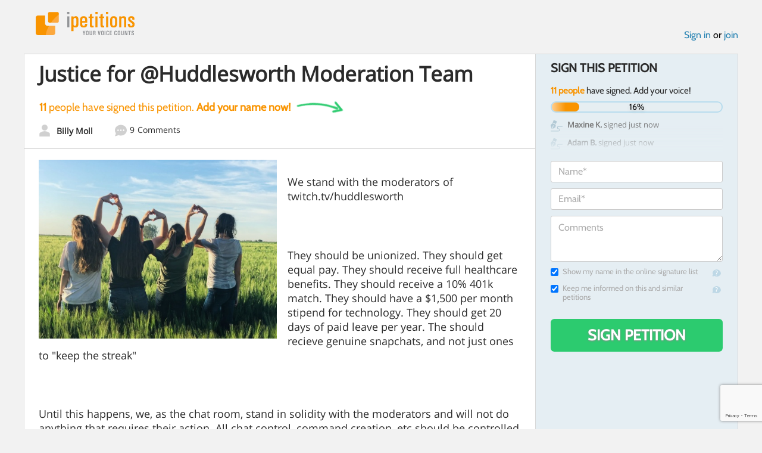

--- FILE ---
content_type: text/html; charset=utf-8
request_url: https://www.google.com/recaptcha/api2/anchor?ar=1&k=6LcFiWspAAAAAC7kwjTJ-C25bnrLYUjPVW3kG27E&co=aHR0cHM6Ly93d3cuaXBldGl0aW9ucy5jb206NDQz&hl=en&v=N67nZn4AqZkNcbeMu4prBgzg&size=invisible&anchor-ms=20000&execute-ms=30000&cb=rh7qabp0cqte
body_size: 48750
content:
<!DOCTYPE HTML><html dir="ltr" lang="en"><head><meta http-equiv="Content-Type" content="text/html; charset=UTF-8">
<meta http-equiv="X-UA-Compatible" content="IE=edge">
<title>reCAPTCHA</title>
<style type="text/css">
/* cyrillic-ext */
@font-face {
  font-family: 'Roboto';
  font-style: normal;
  font-weight: 400;
  font-stretch: 100%;
  src: url(//fonts.gstatic.com/s/roboto/v48/KFO7CnqEu92Fr1ME7kSn66aGLdTylUAMa3GUBHMdazTgWw.woff2) format('woff2');
  unicode-range: U+0460-052F, U+1C80-1C8A, U+20B4, U+2DE0-2DFF, U+A640-A69F, U+FE2E-FE2F;
}
/* cyrillic */
@font-face {
  font-family: 'Roboto';
  font-style: normal;
  font-weight: 400;
  font-stretch: 100%;
  src: url(//fonts.gstatic.com/s/roboto/v48/KFO7CnqEu92Fr1ME7kSn66aGLdTylUAMa3iUBHMdazTgWw.woff2) format('woff2');
  unicode-range: U+0301, U+0400-045F, U+0490-0491, U+04B0-04B1, U+2116;
}
/* greek-ext */
@font-face {
  font-family: 'Roboto';
  font-style: normal;
  font-weight: 400;
  font-stretch: 100%;
  src: url(//fonts.gstatic.com/s/roboto/v48/KFO7CnqEu92Fr1ME7kSn66aGLdTylUAMa3CUBHMdazTgWw.woff2) format('woff2');
  unicode-range: U+1F00-1FFF;
}
/* greek */
@font-face {
  font-family: 'Roboto';
  font-style: normal;
  font-weight: 400;
  font-stretch: 100%;
  src: url(//fonts.gstatic.com/s/roboto/v48/KFO7CnqEu92Fr1ME7kSn66aGLdTylUAMa3-UBHMdazTgWw.woff2) format('woff2');
  unicode-range: U+0370-0377, U+037A-037F, U+0384-038A, U+038C, U+038E-03A1, U+03A3-03FF;
}
/* math */
@font-face {
  font-family: 'Roboto';
  font-style: normal;
  font-weight: 400;
  font-stretch: 100%;
  src: url(//fonts.gstatic.com/s/roboto/v48/KFO7CnqEu92Fr1ME7kSn66aGLdTylUAMawCUBHMdazTgWw.woff2) format('woff2');
  unicode-range: U+0302-0303, U+0305, U+0307-0308, U+0310, U+0312, U+0315, U+031A, U+0326-0327, U+032C, U+032F-0330, U+0332-0333, U+0338, U+033A, U+0346, U+034D, U+0391-03A1, U+03A3-03A9, U+03B1-03C9, U+03D1, U+03D5-03D6, U+03F0-03F1, U+03F4-03F5, U+2016-2017, U+2034-2038, U+203C, U+2040, U+2043, U+2047, U+2050, U+2057, U+205F, U+2070-2071, U+2074-208E, U+2090-209C, U+20D0-20DC, U+20E1, U+20E5-20EF, U+2100-2112, U+2114-2115, U+2117-2121, U+2123-214F, U+2190, U+2192, U+2194-21AE, U+21B0-21E5, U+21F1-21F2, U+21F4-2211, U+2213-2214, U+2216-22FF, U+2308-230B, U+2310, U+2319, U+231C-2321, U+2336-237A, U+237C, U+2395, U+239B-23B7, U+23D0, U+23DC-23E1, U+2474-2475, U+25AF, U+25B3, U+25B7, U+25BD, U+25C1, U+25CA, U+25CC, U+25FB, U+266D-266F, U+27C0-27FF, U+2900-2AFF, U+2B0E-2B11, U+2B30-2B4C, U+2BFE, U+3030, U+FF5B, U+FF5D, U+1D400-1D7FF, U+1EE00-1EEFF;
}
/* symbols */
@font-face {
  font-family: 'Roboto';
  font-style: normal;
  font-weight: 400;
  font-stretch: 100%;
  src: url(//fonts.gstatic.com/s/roboto/v48/KFO7CnqEu92Fr1ME7kSn66aGLdTylUAMaxKUBHMdazTgWw.woff2) format('woff2');
  unicode-range: U+0001-000C, U+000E-001F, U+007F-009F, U+20DD-20E0, U+20E2-20E4, U+2150-218F, U+2190, U+2192, U+2194-2199, U+21AF, U+21E6-21F0, U+21F3, U+2218-2219, U+2299, U+22C4-22C6, U+2300-243F, U+2440-244A, U+2460-24FF, U+25A0-27BF, U+2800-28FF, U+2921-2922, U+2981, U+29BF, U+29EB, U+2B00-2BFF, U+4DC0-4DFF, U+FFF9-FFFB, U+10140-1018E, U+10190-1019C, U+101A0, U+101D0-101FD, U+102E0-102FB, U+10E60-10E7E, U+1D2C0-1D2D3, U+1D2E0-1D37F, U+1F000-1F0FF, U+1F100-1F1AD, U+1F1E6-1F1FF, U+1F30D-1F30F, U+1F315, U+1F31C, U+1F31E, U+1F320-1F32C, U+1F336, U+1F378, U+1F37D, U+1F382, U+1F393-1F39F, U+1F3A7-1F3A8, U+1F3AC-1F3AF, U+1F3C2, U+1F3C4-1F3C6, U+1F3CA-1F3CE, U+1F3D4-1F3E0, U+1F3ED, U+1F3F1-1F3F3, U+1F3F5-1F3F7, U+1F408, U+1F415, U+1F41F, U+1F426, U+1F43F, U+1F441-1F442, U+1F444, U+1F446-1F449, U+1F44C-1F44E, U+1F453, U+1F46A, U+1F47D, U+1F4A3, U+1F4B0, U+1F4B3, U+1F4B9, U+1F4BB, U+1F4BF, U+1F4C8-1F4CB, U+1F4D6, U+1F4DA, U+1F4DF, U+1F4E3-1F4E6, U+1F4EA-1F4ED, U+1F4F7, U+1F4F9-1F4FB, U+1F4FD-1F4FE, U+1F503, U+1F507-1F50B, U+1F50D, U+1F512-1F513, U+1F53E-1F54A, U+1F54F-1F5FA, U+1F610, U+1F650-1F67F, U+1F687, U+1F68D, U+1F691, U+1F694, U+1F698, U+1F6AD, U+1F6B2, U+1F6B9-1F6BA, U+1F6BC, U+1F6C6-1F6CF, U+1F6D3-1F6D7, U+1F6E0-1F6EA, U+1F6F0-1F6F3, U+1F6F7-1F6FC, U+1F700-1F7FF, U+1F800-1F80B, U+1F810-1F847, U+1F850-1F859, U+1F860-1F887, U+1F890-1F8AD, U+1F8B0-1F8BB, U+1F8C0-1F8C1, U+1F900-1F90B, U+1F93B, U+1F946, U+1F984, U+1F996, U+1F9E9, U+1FA00-1FA6F, U+1FA70-1FA7C, U+1FA80-1FA89, U+1FA8F-1FAC6, U+1FACE-1FADC, U+1FADF-1FAE9, U+1FAF0-1FAF8, U+1FB00-1FBFF;
}
/* vietnamese */
@font-face {
  font-family: 'Roboto';
  font-style: normal;
  font-weight: 400;
  font-stretch: 100%;
  src: url(//fonts.gstatic.com/s/roboto/v48/KFO7CnqEu92Fr1ME7kSn66aGLdTylUAMa3OUBHMdazTgWw.woff2) format('woff2');
  unicode-range: U+0102-0103, U+0110-0111, U+0128-0129, U+0168-0169, U+01A0-01A1, U+01AF-01B0, U+0300-0301, U+0303-0304, U+0308-0309, U+0323, U+0329, U+1EA0-1EF9, U+20AB;
}
/* latin-ext */
@font-face {
  font-family: 'Roboto';
  font-style: normal;
  font-weight: 400;
  font-stretch: 100%;
  src: url(//fonts.gstatic.com/s/roboto/v48/KFO7CnqEu92Fr1ME7kSn66aGLdTylUAMa3KUBHMdazTgWw.woff2) format('woff2');
  unicode-range: U+0100-02BA, U+02BD-02C5, U+02C7-02CC, U+02CE-02D7, U+02DD-02FF, U+0304, U+0308, U+0329, U+1D00-1DBF, U+1E00-1E9F, U+1EF2-1EFF, U+2020, U+20A0-20AB, U+20AD-20C0, U+2113, U+2C60-2C7F, U+A720-A7FF;
}
/* latin */
@font-face {
  font-family: 'Roboto';
  font-style: normal;
  font-weight: 400;
  font-stretch: 100%;
  src: url(//fonts.gstatic.com/s/roboto/v48/KFO7CnqEu92Fr1ME7kSn66aGLdTylUAMa3yUBHMdazQ.woff2) format('woff2');
  unicode-range: U+0000-00FF, U+0131, U+0152-0153, U+02BB-02BC, U+02C6, U+02DA, U+02DC, U+0304, U+0308, U+0329, U+2000-206F, U+20AC, U+2122, U+2191, U+2193, U+2212, U+2215, U+FEFF, U+FFFD;
}
/* cyrillic-ext */
@font-face {
  font-family: 'Roboto';
  font-style: normal;
  font-weight: 500;
  font-stretch: 100%;
  src: url(//fonts.gstatic.com/s/roboto/v48/KFO7CnqEu92Fr1ME7kSn66aGLdTylUAMa3GUBHMdazTgWw.woff2) format('woff2');
  unicode-range: U+0460-052F, U+1C80-1C8A, U+20B4, U+2DE0-2DFF, U+A640-A69F, U+FE2E-FE2F;
}
/* cyrillic */
@font-face {
  font-family: 'Roboto';
  font-style: normal;
  font-weight: 500;
  font-stretch: 100%;
  src: url(//fonts.gstatic.com/s/roboto/v48/KFO7CnqEu92Fr1ME7kSn66aGLdTylUAMa3iUBHMdazTgWw.woff2) format('woff2');
  unicode-range: U+0301, U+0400-045F, U+0490-0491, U+04B0-04B1, U+2116;
}
/* greek-ext */
@font-face {
  font-family: 'Roboto';
  font-style: normal;
  font-weight: 500;
  font-stretch: 100%;
  src: url(//fonts.gstatic.com/s/roboto/v48/KFO7CnqEu92Fr1ME7kSn66aGLdTylUAMa3CUBHMdazTgWw.woff2) format('woff2');
  unicode-range: U+1F00-1FFF;
}
/* greek */
@font-face {
  font-family: 'Roboto';
  font-style: normal;
  font-weight: 500;
  font-stretch: 100%;
  src: url(//fonts.gstatic.com/s/roboto/v48/KFO7CnqEu92Fr1ME7kSn66aGLdTylUAMa3-UBHMdazTgWw.woff2) format('woff2');
  unicode-range: U+0370-0377, U+037A-037F, U+0384-038A, U+038C, U+038E-03A1, U+03A3-03FF;
}
/* math */
@font-face {
  font-family: 'Roboto';
  font-style: normal;
  font-weight: 500;
  font-stretch: 100%;
  src: url(//fonts.gstatic.com/s/roboto/v48/KFO7CnqEu92Fr1ME7kSn66aGLdTylUAMawCUBHMdazTgWw.woff2) format('woff2');
  unicode-range: U+0302-0303, U+0305, U+0307-0308, U+0310, U+0312, U+0315, U+031A, U+0326-0327, U+032C, U+032F-0330, U+0332-0333, U+0338, U+033A, U+0346, U+034D, U+0391-03A1, U+03A3-03A9, U+03B1-03C9, U+03D1, U+03D5-03D6, U+03F0-03F1, U+03F4-03F5, U+2016-2017, U+2034-2038, U+203C, U+2040, U+2043, U+2047, U+2050, U+2057, U+205F, U+2070-2071, U+2074-208E, U+2090-209C, U+20D0-20DC, U+20E1, U+20E5-20EF, U+2100-2112, U+2114-2115, U+2117-2121, U+2123-214F, U+2190, U+2192, U+2194-21AE, U+21B0-21E5, U+21F1-21F2, U+21F4-2211, U+2213-2214, U+2216-22FF, U+2308-230B, U+2310, U+2319, U+231C-2321, U+2336-237A, U+237C, U+2395, U+239B-23B7, U+23D0, U+23DC-23E1, U+2474-2475, U+25AF, U+25B3, U+25B7, U+25BD, U+25C1, U+25CA, U+25CC, U+25FB, U+266D-266F, U+27C0-27FF, U+2900-2AFF, U+2B0E-2B11, U+2B30-2B4C, U+2BFE, U+3030, U+FF5B, U+FF5D, U+1D400-1D7FF, U+1EE00-1EEFF;
}
/* symbols */
@font-face {
  font-family: 'Roboto';
  font-style: normal;
  font-weight: 500;
  font-stretch: 100%;
  src: url(//fonts.gstatic.com/s/roboto/v48/KFO7CnqEu92Fr1ME7kSn66aGLdTylUAMaxKUBHMdazTgWw.woff2) format('woff2');
  unicode-range: U+0001-000C, U+000E-001F, U+007F-009F, U+20DD-20E0, U+20E2-20E4, U+2150-218F, U+2190, U+2192, U+2194-2199, U+21AF, U+21E6-21F0, U+21F3, U+2218-2219, U+2299, U+22C4-22C6, U+2300-243F, U+2440-244A, U+2460-24FF, U+25A0-27BF, U+2800-28FF, U+2921-2922, U+2981, U+29BF, U+29EB, U+2B00-2BFF, U+4DC0-4DFF, U+FFF9-FFFB, U+10140-1018E, U+10190-1019C, U+101A0, U+101D0-101FD, U+102E0-102FB, U+10E60-10E7E, U+1D2C0-1D2D3, U+1D2E0-1D37F, U+1F000-1F0FF, U+1F100-1F1AD, U+1F1E6-1F1FF, U+1F30D-1F30F, U+1F315, U+1F31C, U+1F31E, U+1F320-1F32C, U+1F336, U+1F378, U+1F37D, U+1F382, U+1F393-1F39F, U+1F3A7-1F3A8, U+1F3AC-1F3AF, U+1F3C2, U+1F3C4-1F3C6, U+1F3CA-1F3CE, U+1F3D4-1F3E0, U+1F3ED, U+1F3F1-1F3F3, U+1F3F5-1F3F7, U+1F408, U+1F415, U+1F41F, U+1F426, U+1F43F, U+1F441-1F442, U+1F444, U+1F446-1F449, U+1F44C-1F44E, U+1F453, U+1F46A, U+1F47D, U+1F4A3, U+1F4B0, U+1F4B3, U+1F4B9, U+1F4BB, U+1F4BF, U+1F4C8-1F4CB, U+1F4D6, U+1F4DA, U+1F4DF, U+1F4E3-1F4E6, U+1F4EA-1F4ED, U+1F4F7, U+1F4F9-1F4FB, U+1F4FD-1F4FE, U+1F503, U+1F507-1F50B, U+1F50D, U+1F512-1F513, U+1F53E-1F54A, U+1F54F-1F5FA, U+1F610, U+1F650-1F67F, U+1F687, U+1F68D, U+1F691, U+1F694, U+1F698, U+1F6AD, U+1F6B2, U+1F6B9-1F6BA, U+1F6BC, U+1F6C6-1F6CF, U+1F6D3-1F6D7, U+1F6E0-1F6EA, U+1F6F0-1F6F3, U+1F6F7-1F6FC, U+1F700-1F7FF, U+1F800-1F80B, U+1F810-1F847, U+1F850-1F859, U+1F860-1F887, U+1F890-1F8AD, U+1F8B0-1F8BB, U+1F8C0-1F8C1, U+1F900-1F90B, U+1F93B, U+1F946, U+1F984, U+1F996, U+1F9E9, U+1FA00-1FA6F, U+1FA70-1FA7C, U+1FA80-1FA89, U+1FA8F-1FAC6, U+1FACE-1FADC, U+1FADF-1FAE9, U+1FAF0-1FAF8, U+1FB00-1FBFF;
}
/* vietnamese */
@font-face {
  font-family: 'Roboto';
  font-style: normal;
  font-weight: 500;
  font-stretch: 100%;
  src: url(//fonts.gstatic.com/s/roboto/v48/KFO7CnqEu92Fr1ME7kSn66aGLdTylUAMa3OUBHMdazTgWw.woff2) format('woff2');
  unicode-range: U+0102-0103, U+0110-0111, U+0128-0129, U+0168-0169, U+01A0-01A1, U+01AF-01B0, U+0300-0301, U+0303-0304, U+0308-0309, U+0323, U+0329, U+1EA0-1EF9, U+20AB;
}
/* latin-ext */
@font-face {
  font-family: 'Roboto';
  font-style: normal;
  font-weight: 500;
  font-stretch: 100%;
  src: url(//fonts.gstatic.com/s/roboto/v48/KFO7CnqEu92Fr1ME7kSn66aGLdTylUAMa3KUBHMdazTgWw.woff2) format('woff2');
  unicode-range: U+0100-02BA, U+02BD-02C5, U+02C7-02CC, U+02CE-02D7, U+02DD-02FF, U+0304, U+0308, U+0329, U+1D00-1DBF, U+1E00-1E9F, U+1EF2-1EFF, U+2020, U+20A0-20AB, U+20AD-20C0, U+2113, U+2C60-2C7F, U+A720-A7FF;
}
/* latin */
@font-face {
  font-family: 'Roboto';
  font-style: normal;
  font-weight: 500;
  font-stretch: 100%;
  src: url(//fonts.gstatic.com/s/roboto/v48/KFO7CnqEu92Fr1ME7kSn66aGLdTylUAMa3yUBHMdazQ.woff2) format('woff2');
  unicode-range: U+0000-00FF, U+0131, U+0152-0153, U+02BB-02BC, U+02C6, U+02DA, U+02DC, U+0304, U+0308, U+0329, U+2000-206F, U+20AC, U+2122, U+2191, U+2193, U+2212, U+2215, U+FEFF, U+FFFD;
}
/* cyrillic-ext */
@font-face {
  font-family: 'Roboto';
  font-style: normal;
  font-weight: 900;
  font-stretch: 100%;
  src: url(//fonts.gstatic.com/s/roboto/v48/KFO7CnqEu92Fr1ME7kSn66aGLdTylUAMa3GUBHMdazTgWw.woff2) format('woff2');
  unicode-range: U+0460-052F, U+1C80-1C8A, U+20B4, U+2DE0-2DFF, U+A640-A69F, U+FE2E-FE2F;
}
/* cyrillic */
@font-face {
  font-family: 'Roboto';
  font-style: normal;
  font-weight: 900;
  font-stretch: 100%;
  src: url(//fonts.gstatic.com/s/roboto/v48/KFO7CnqEu92Fr1ME7kSn66aGLdTylUAMa3iUBHMdazTgWw.woff2) format('woff2');
  unicode-range: U+0301, U+0400-045F, U+0490-0491, U+04B0-04B1, U+2116;
}
/* greek-ext */
@font-face {
  font-family: 'Roboto';
  font-style: normal;
  font-weight: 900;
  font-stretch: 100%;
  src: url(//fonts.gstatic.com/s/roboto/v48/KFO7CnqEu92Fr1ME7kSn66aGLdTylUAMa3CUBHMdazTgWw.woff2) format('woff2');
  unicode-range: U+1F00-1FFF;
}
/* greek */
@font-face {
  font-family: 'Roboto';
  font-style: normal;
  font-weight: 900;
  font-stretch: 100%;
  src: url(//fonts.gstatic.com/s/roboto/v48/KFO7CnqEu92Fr1ME7kSn66aGLdTylUAMa3-UBHMdazTgWw.woff2) format('woff2');
  unicode-range: U+0370-0377, U+037A-037F, U+0384-038A, U+038C, U+038E-03A1, U+03A3-03FF;
}
/* math */
@font-face {
  font-family: 'Roboto';
  font-style: normal;
  font-weight: 900;
  font-stretch: 100%;
  src: url(//fonts.gstatic.com/s/roboto/v48/KFO7CnqEu92Fr1ME7kSn66aGLdTylUAMawCUBHMdazTgWw.woff2) format('woff2');
  unicode-range: U+0302-0303, U+0305, U+0307-0308, U+0310, U+0312, U+0315, U+031A, U+0326-0327, U+032C, U+032F-0330, U+0332-0333, U+0338, U+033A, U+0346, U+034D, U+0391-03A1, U+03A3-03A9, U+03B1-03C9, U+03D1, U+03D5-03D6, U+03F0-03F1, U+03F4-03F5, U+2016-2017, U+2034-2038, U+203C, U+2040, U+2043, U+2047, U+2050, U+2057, U+205F, U+2070-2071, U+2074-208E, U+2090-209C, U+20D0-20DC, U+20E1, U+20E5-20EF, U+2100-2112, U+2114-2115, U+2117-2121, U+2123-214F, U+2190, U+2192, U+2194-21AE, U+21B0-21E5, U+21F1-21F2, U+21F4-2211, U+2213-2214, U+2216-22FF, U+2308-230B, U+2310, U+2319, U+231C-2321, U+2336-237A, U+237C, U+2395, U+239B-23B7, U+23D0, U+23DC-23E1, U+2474-2475, U+25AF, U+25B3, U+25B7, U+25BD, U+25C1, U+25CA, U+25CC, U+25FB, U+266D-266F, U+27C0-27FF, U+2900-2AFF, U+2B0E-2B11, U+2B30-2B4C, U+2BFE, U+3030, U+FF5B, U+FF5D, U+1D400-1D7FF, U+1EE00-1EEFF;
}
/* symbols */
@font-face {
  font-family: 'Roboto';
  font-style: normal;
  font-weight: 900;
  font-stretch: 100%;
  src: url(//fonts.gstatic.com/s/roboto/v48/KFO7CnqEu92Fr1ME7kSn66aGLdTylUAMaxKUBHMdazTgWw.woff2) format('woff2');
  unicode-range: U+0001-000C, U+000E-001F, U+007F-009F, U+20DD-20E0, U+20E2-20E4, U+2150-218F, U+2190, U+2192, U+2194-2199, U+21AF, U+21E6-21F0, U+21F3, U+2218-2219, U+2299, U+22C4-22C6, U+2300-243F, U+2440-244A, U+2460-24FF, U+25A0-27BF, U+2800-28FF, U+2921-2922, U+2981, U+29BF, U+29EB, U+2B00-2BFF, U+4DC0-4DFF, U+FFF9-FFFB, U+10140-1018E, U+10190-1019C, U+101A0, U+101D0-101FD, U+102E0-102FB, U+10E60-10E7E, U+1D2C0-1D2D3, U+1D2E0-1D37F, U+1F000-1F0FF, U+1F100-1F1AD, U+1F1E6-1F1FF, U+1F30D-1F30F, U+1F315, U+1F31C, U+1F31E, U+1F320-1F32C, U+1F336, U+1F378, U+1F37D, U+1F382, U+1F393-1F39F, U+1F3A7-1F3A8, U+1F3AC-1F3AF, U+1F3C2, U+1F3C4-1F3C6, U+1F3CA-1F3CE, U+1F3D4-1F3E0, U+1F3ED, U+1F3F1-1F3F3, U+1F3F5-1F3F7, U+1F408, U+1F415, U+1F41F, U+1F426, U+1F43F, U+1F441-1F442, U+1F444, U+1F446-1F449, U+1F44C-1F44E, U+1F453, U+1F46A, U+1F47D, U+1F4A3, U+1F4B0, U+1F4B3, U+1F4B9, U+1F4BB, U+1F4BF, U+1F4C8-1F4CB, U+1F4D6, U+1F4DA, U+1F4DF, U+1F4E3-1F4E6, U+1F4EA-1F4ED, U+1F4F7, U+1F4F9-1F4FB, U+1F4FD-1F4FE, U+1F503, U+1F507-1F50B, U+1F50D, U+1F512-1F513, U+1F53E-1F54A, U+1F54F-1F5FA, U+1F610, U+1F650-1F67F, U+1F687, U+1F68D, U+1F691, U+1F694, U+1F698, U+1F6AD, U+1F6B2, U+1F6B9-1F6BA, U+1F6BC, U+1F6C6-1F6CF, U+1F6D3-1F6D7, U+1F6E0-1F6EA, U+1F6F0-1F6F3, U+1F6F7-1F6FC, U+1F700-1F7FF, U+1F800-1F80B, U+1F810-1F847, U+1F850-1F859, U+1F860-1F887, U+1F890-1F8AD, U+1F8B0-1F8BB, U+1F8C0-1F8C1, U+1F900-1F90B, U+1F93B, U+1F946, U+1F984, U+1F996, U+1F9E9, U+1FA00-1FA6F, U+1FA70-1FA7C, U+1FA80-1FA89, U+1FA8F-1FAC6, U+1FACE-1FADC, U+1FADF-1FAE9, U+1FAF0-1FAF8, U+1FB00-1FBFF;
}
/* vietnamese */
@font-face {
  font-family: 'Roboto';
  font-style: normal;
  font-weight: 900;
  font-stretch: 100%;
  src: url(//fonts.gstatic.com/s/roboto/v48/KFO7CnqEu92Fr1ME7kSn66aGLdTylUAMa3OUBHMdazTgWw.woff2) format('woff2');
  unicode-range: U+0102-0103, U+0110-0111, U+0128-0129, U+0168-0169, U+01A0-01A1, U+01AF-01B0, U+0300-0301, U+0303-0304, U+0308-0309, U+0323, U+0329, U+1EA0-1EF9, U+20AB;
}
/* latin-ext */
@font-face {
  font-family: 'Roboto';
  font-style: normal;
  font-weight: 900;
  font-stretch: 100%;
  src: url(//fonts.gstatic.com/s/roboto/v48/KFO7CnqEu92Fr1ME7kSn66aGLdTylUAMa3KUBHMdazTgWw.woff2) format('woff2');
  unicode-range: U+0100-02BA, U+02BD-02C5, U+02C7-02CC, U+02CE-02D7, U+02DD-02FF, U+0304, U+0308, U+0329, U+1D00-1DBF, U+1E00-1E9F, U+1EF2-1EFF, U+2020, U+20A0-20AB, U+20AD-20C0, U+2113, U+2C60-2C7F, U+A720-A7FF;
}
/* latin */
@font-face {
  font-family: 'Roboto';
  font-style: normal;
  font-weight: 900;
  font-stretch: 100%;
  src: url(//fonts.gstatic.com/s/roboto/v48/KFO7CnqEu92Fr1ME7kSn66aGLdTylUAMa3yUBHMdazQ.woff2) format('woff2');
  unicode-range: U+0000-00FF, U+0131, U+0152-0153, U+02BB-02BC, U+02C6, U+02DA, U+02DC, U+0304, U+0308, U+0329, U+2000-206F, U+20AC, U+2122, U+2191, U+2193, U+2212, U+2215, U+FEFF, U+FFFD;
}

</style>
<link rel="stylesheet" type="text/css" href="https://www.gstatic.com/recaptcha/releases/N67nZn4AqZkNcbeMu4prBgzg/styles__ltr.css">
<script nonce="LD-2rY8dLQ7oJKFCSqlvfA" type="text/javascript">window['__recaptcha_api'] = 'https://www.google.com/recaptcha/api2/';</script>
<script type="text/javascript" src="https://www.gstatic.com/recaptcha/releases/N67nZn4AqZkNcbeMu4prBgzg/recaptcha__en.js" nonce="LD-2rY8dLQ7oJKFCSqlvfA">
      
    </script></head>
<body><div id="rc-anchor-alert" class="rc-anchor-alert"></div>
<input type="hidden" id="recaptcha-token" value="[base64]">
<script type="text/javascript" nonce="LD-2rY8dLQ7oJKFCSqlvfA">
      recaptcha.anchor.Main.init("[\x22ainput\x22,[\x22bgdata\x22,\x22\x22,\[base64]/[base64]/[base64]/bmV3IHJbeF0oY1swXSk6RT09Mj9uZXcgclt4XShjWzBdLGNbMV0pOkU9PTM/bmV3IHJbeF0oY1swXSxjWzFdLGNbMl0pOkU9PTQ/[base64]/[base64]/[base64]/[base64]/[base64]/[base64]/[base64]/[base64]\x22,\[base64]\\u003d\x22,\x22Y8OYw6vCpBtCw68bI8KGVwlqb8Obw50awq/[base64]/DuMOcw4fDum7Dnzdqw79KNcKPwpfCtMKRbMKbw4fDu8OyHBwgw6/[base64]/DqMK8wq/CkcOlJTjCvMKDw5DDjmYFwpnCsWHDn8OOUcKHwrLCtMKAZz/Dl0PCucKyA8KMwrzCqEd4w6LCs8OAw5lrD8KEH1/CusKxVUN7w6fChAZIesOwwoFWRsKOw6ZYwrQ9w5YSwo4nasKvw6nCksKPwrrDpcKfME3Dk2bDjUHCowVRwqDCiRM6acKow7F6bcKCNz8pDgRSBMOMwojDmsK2w4nCpcKwWsOgP30xEcKWeHstwq/DnsOcw4vCgMOnw7w9w7BfJsOTwr3DjgnDrXcQw7Frw4dRwqvCim8eAXB7wp5Vw5DCq8KEZW0MaMO2w6QABGBpwq9hw5UqCUk2wonCnk/Dp3gqV8KGZC3CqsO1OHpiPk3DqcOKwqvCsBoUXsOcw4DCtzFaIUnDqzvDsW8rwql5MsKRw53ChcKLCR4iw5LCoxXCjgN0wqoxw4LCulUqfhckwqzCgMK4E8KCEjfCtlTDjsKowrrDpn5LeMKUdXzDtATCqcO9woZKWD/[base64]/DlsOGOcOrbxQ0I8KJQsKoGWXDkD3Cn8KTUB7Du8OvwrfCoHMXU8OCbsKpw5cbT8Oiw4fDuzgZw7jCtMO4YyPDrRrCk8Kcw4vCi1DCln1zE8KiABbDu0jDpcO/w7M8T8K+PAUyT8KPw7zCmhfDpcKHGcOyw5/[base64]/FG7CpsOGwo9HHHnDjhDCtcKKTi8rwp1fw4MKw68Rw67DpsOyesOBwrDDtMONXgISwq4kw70DQMOVHC9mwpFLw6DCjcOOfgBfLsONwpbChMOEwqvDn04nG8KaNsKPWQdlXWPCingXw6/Dp8ObwqrCn8K6w6LDn8K2wrcbwqzDrBgGw7o7UzZ2W8Olw6nDtz/CmijCri8lw4DCgMOVA2TCgyNDV1XCrEPCl1cbwqNywpzCnsK4w4vDqg7Dv8KIw5HDqcOVw78IasOZOcK8TQ1aNiEMacK3wpZmwoZkw5k/w5wBw75+w5Mqw6/CjMOqAChqwqlseDbDv8KSH8KAw5XCgcKhe8ODNjvDpBnCvcK+AyrCuMKjwp/[base64]/CimNpw7/DmmY2YlkhPMOiRcKaw4rDusKpPMOOwr0JAsOMwpPDpsKIw5fDrMK2wrHCvh/CqTDCjmVKEnjDhT3Csh7CgsOQC8KWUWcNCyzCv8O4PVfDqMOIw4LDvsOQKwcfwoTDoDXDq8KPw5Bpw7YlIMKpFsKCNsKqAyHDtFPCnMOfHnhNw4JbwpxuwrrDilsdYGEMMcOew4d4TiPCqcKfXMKVOcKfw7xQw4XDigHCvFjClS/DlsKjM8KmLFBdNBloQsOOOMOQEcOZOUIiw6PCg1nDnMO8d8KgwrzCvcOnwpRjUcKswp/[base64]/CmULChSbCg8Kowow3wrA7GVxtP8KBw7PDqBkowq3CuDJuwpbCvQklw7UTwptXw4wAwqDCgsOiJsO4wrFiZWxLwpPDnnbCucKWEyljwpTDpzYTOMKpHAsGHzxJOMO7wpbDgsKuIMKjwqHDrkLDnTjCrHUmwpXCoDPDiyDDpsORdkIOwoPDnjDDqw/[base64]/Di8KlcyLDj3ESK8OWFMKbwqRHwq/[base64]/[base64]/[base64]/Cq2fDhMOfQTpiGEAPwqdfE2DCicKVe8Osw7DDvG7CmcOYwpHDk8K8wrrDjQzCv8KyXkzDj8Kvwo7DjsKYwqnDr8O5J1TCs3zDjcKRw4DCtMOURMOMw6/DtUAMAjYwY8OCamZXCsOzOcOzM0Vpw4HCiMOycMKJYko4wq/DmU0XwppGBcK1w5vCnHMrwr0jDsKrwqXCrMODw5HDkcKwD8KIcRtEFzHCosO2w6RJwoptUUQbw6rDt07DrcKPw5PCiMOIwq7Cn8KMwrlRWsKnfi/CqlbDvMO+wocwF8O5KVDChAjDmMONw6jDtcKfURvDjcKSMwHCqG0veMOhwqjDhMKxw7lTHFFSN1bDrMKqwrswB8OwRHHCt8KtVQbCjcOTw6M2dsKqQMK3IsKPfcKzwrZNw5TDpl0uwo16w5/Dgj1vwqTCl0QTwrvDinpmLsO8wqtcw5XCiFXDmGsNwr7Ch8ONw5vCt8Knw5Z+NX0hXGnDqDxUU8O/SX3Dg8KRT3FtQcOJwr43NwsGU8Ojw4bDtDjDvMOSZsOfesOxEsK7w4Badj0ocxs2eC5QwqnDsWsbEGdww65pw4o5wpnDk3l3TCUKAzrCmcKnw6xFUnw0YsOVwrDDjBfDm8OTAGTDiz14I2APwofCoQpowrIfflXChMKlwp/CoD7CiBzDgQEsw63Dv8KFw7diw6tKQxfChsKHw7bDucOGa8O+HcOFwrhHw7kMUznDssKhwrnDlCoYVXLCqMOqccKuw6MRwovDuUxLPMOzIMKrRGPCnUIuOU3DiVHDqcOSwqE9V8OuXMKvw5s5EsKoGcK+w6fDrGLDksOrw5RvfMOzTBQsAsOJwr3Ct8O/w7jCtnF7wrVtwrDCq0YAa297wpTDgSrDhHJOTxwkbzJQw57DixRTIQhYWMK2w70uw4DCgMOIT8OKwqRHfsKRMsKMbndow63DhyfDusKhwobCrlzDjHXDihw7aCEtTxM2fcOtwppkw4FIDgUOw6XDvTVqw5vCvE9IwqUqJG3Cq0YMw4fCkMK/w7JDCWHCsWvDscOePcKCwobDuUscEMK4wpHDrMKKfXYWw4jCtcOfTsOJwrDDjCrDklViRsO7wrPCjcOqI8KBwrl1woYiAVjDtcO3PzY/[base64]/CkQHCo8Ofw6oNwpHDl8KewrfCm8KUw4zDhsOpw5pXw5fDgsOEb3k3RMK5wrjDucO3w5cPITAzwrhhWUDCvwzDv8Osw5bCt8O2dMO4VAHDtCgmwpAYwrJVwobCjT/[base64]/wrHChhhfGAzDhRR7PMOXKUIpVRbClB/[base64]/NMODwq7DhMObacOlwpE7DsKIwpo+woXDt8KoWGtuwrMNw6AlwqdQwrTCpcKuTcKww5MgXQLDp14dw79IaxVZw641wqTDk8K6wqHDk8KCw4oxwrJlLF7DvcKdwqHDjEfChsOVYMKqw4/Ch8OtccK5D8O2eG7Do8O1YXDDhMOrOMKAannCh8OfdsOOw7h5WMKfw5vCt3IxwpUkbjk+woTDqG/DscOxwr3DoMKlFQE1w5jDi8OZwpvCjFTCvWt0wrJ0V8OLdsOWwq/Cv8KZwrvDmHHDvsK9asOlAcOVwrvDkjUZSh1sBsK4K8KwXsKKwpnCrcKOw6pfw4Uzw4/[base64]/CmzHDrMODQG1Pw6VidnpEw6PDtcK6w64/[base64]/[base64]/[base64]/[base64]/[base64]/wo9Nd8OlJ8KQw6VadCUwUMKmLMOMwrMgHsO/VcK0w5VGw4bChQ/DpcOGw5zClkfDusOpS2nCs8K6KsKGMcOVw7TDrS9cJMOqwprDtsKnP8OqwqUXw7PCqg0+w6g+dcKawqTCrMOqTMOxb0jCv0E5WTxiTwTCiDzChcOuQUgRw6TDpCFvw6HCssOMw5LCpMOrCU/CoxnCsw/Dt0x8OsOdIC0hwrXDjsOjDcOGREIPVcKTw6YVw4PCmMOQdsKtb1bDqTvCmsK+GcOeOMKbw5Qww7/ChQN9TMKxw5xKwp9CwqcCw5dKw6tMwp/Ds8KbBG7DiVYjQ37CkQzClyYIBgYAwrZww7DDvMO1wpoUeMKKNXFSNsOrFsKQVsO9w5lEwroKXMKGCB5NwofCp8OWwpnDpzZOUD3ClBhhfsKEajXCklTDq1jCiMK9e8Obw5nCmMKIVsOlUBnCqsOqwoUmwrIoS8OTwr3DigPCssKPUgd8wqQ/[base64]/CtsOlMMOvw4hgP2/Ch1BYKiLChkhHwpI0wrfDmGsqw6gROMK9cnYtE8Ojw4QXwr9ORwBGXMOww5QWScKzesKXQsO3ZHzDpsOjw7NJw5fDnsOCw7bDpsOdSCjCh8K3M8ONMcKMBjnDtBzDs8Kmw7/ClcOqw4lIwrPDtMODw4vCl8ONf3pDOcK7wo9Kw6DCnVIkZEHDkX4UYsOMw63DmsO7w5QYdMKeJsOcTMKEw4TCsANSAcO3w5fDrnvDn8OVTAgPwr/DszYkAcO2JxHDrMK2w50Qw5F4wpPDukIQwrXCrsK0w5/DoEYxwprCkcO9XDpBwofCusOKW8KVwopxX0t/w5EAwpXDuVYCwqLCqiMCehHDkwvCuzzDjcKpH8Ovw50URiXCrT/DthnCmDPDjHcbwrBgwo5Kw5nCjg7Dsh/ChMO8R1rCtXTCs8KcJcKZfCsMCUbDr24xwofClMK7w6bCtsOCwpvDqh/[base64]/[base64]/c8KVQB43woQzQsOAwox0NsKsKcOdwoMQw7/CoV4fO8KtF8KlNRvDp8ORW8OdwrrCrw0ZN39dGkEmHVEPw6fDlntkWcOTw4fDt8OFw4PDsMO8fsOhwqfDjcOIw4LCtyJxbsOfSxXDisOMw5pWwr/Dn8OgMMObfx/Ch1LCgTFIwr7CkcKdw6AWLDQ+YcOhbUHDqsKgwqLDtidxccKVFxHDvXJLwr/[base64]/[base64]/wqQQfcKsdWpRw7kgwqQ9wr7DtQLCqApsw6TDssK8w4poQ8OHworDu8KTwrnDunrCgCZTS0/Cq8O8fjYNwqBjwr13w5/DgiV2FsKWdHozI3/CucKUwpbDkEVVw4AKExs6AAA8w75eEW8aw6Z8w6hIRTdpwo7DtsKzw5/CvcKfwohLFsOPwqXCnsOHOxzDt3vClcOEAMKXV8OKw63DuMO4Vhh+Y1HCjgsREsOgbMKXamV7TWoKwq9pwqvClsKnRjkqIsOCwoHDrsO/AsOqwrLDucKLImTDhhl7w4wCOHJzw5pSw63DpcK/JcO8UmMHN8KBwqg2TnVyZ0nDocOIwpIQw6PDqCjDvgUEVUNlwppowqbDqsK6wqUwwoXCvzjChcOVDcOvw5PDuMOzVBXDlhfDjMO2wqsnTjwaw6QOwplwwpvCt1rDtDMLI8OCUQZhwq/DhRPCvcOoE8KLJ8ObP8Kyw7rCp8KQw4ZnMStTw57Dr8Oyw4/DrMKnwq4EfsKUS8Oxw61/wo/[base64]/[base64]/DiT7DqkHCrMKdBsKIBjAyw47Dt8KgwqzCkAlGw4XCp8Krw4gxD8OJOcKxJcOBfSRabcOfw67CoVcsYMO6SVMYWDjCr1HDtMKlOHFrwqfDhFt+wppIPSnCuQB1wo/Dvy7Dqk96QnFCw5bCoUAnW8OSwopXwozDrytYw4bCpwstbMOVW8OMEsOOV8KAch/DknJkwojCs2fDinBKGMK0w7sZw4/DpcO7V8KPHXTDtsK3M8OEUcO5w73DjsKNaTJ5KMKsw67CnVXCvUchwroZccK6wrzCisOvJAAGM8O1w7bDsH80esKywqDChV/[base64]/dsK7U0rCrVwRw7LDr3hxw40/GFLCuEjClGjCncKecMOCAcKZA8K+MkdGBEkdwoxRKMOGw6vCiHQDw68iw6nDisKKRcKVw4B1w77DnArCuzcdC13DgWDCgwgSw7pPw5NQU0XCgMOzw5vCjcOQw68tw7fDncOyw51fwpEkasOnNcOSCsKiLsOSw6vCoMOEw7vDscKKPmo/MW9Uwq/DrMKMJX7CkERhMcKnI8Obw7fDsMKVQ8OqAcK/wqDDlMO0wrrDvMOHDR9Xw7howrZDOMOLDcOfX8OXw6BkFsKrJ2PDpknDgsKMwo4ET3zCuyfDt8K6XMOHSMOmPcK7w71dBsOwMnRqGCHDgG/CgcKmw7ljTVDCmxk0dA5oDgo5DcK9w7nCvcOHeMORZ3JpD2vCo8OBQcORJMOfwrI9eMKrwppCG8K9w4QLMhgWB3YFR1oRYMOEHlfCmnrCqTUww6Niwq/ClsOtNHE2w4ZuZsKswqjCp8ODw6zCqsOxw7/DksOpIsOiwqI6wrPClErDi8KtRsO6ecOdey7DmmtPw581SsOKw7LDrkNmw7gTBsKvUj3DscKwwp1LwpXCgTMfw7TCkU5nwprDoSMSwro9w7w/GlbDkcK/AsOSwpMdwqHCpsO/w6PDmWfCm8KzMsKAw6rDksOCdcO+wqTCj2jDhcKMOgPDplYsUcORwr7DssKKAxwqw6RtwqUGH2YHZMOjwp3Dr8KNw6rDqE3CtsOaw4gRJh3CisKMScKcwqjCjyAiwoDCiMO/woYpHcO6woVOUcKSOz/[base64]/DhsKbBRPCr2FuwoQsSMO1wonCrCfCgcKLwqNLw4XDnTEYwqY9w5bDlxDDrFzDisOrw4vDuCLDpsKLwrrCqcOPwq5Aw6rDpiNLU0Biw7tXd8KMScKVC8OXwplVXnbCpVfCpSvCrcOWM1nDqsOnwr/CjzhFw4HCucO1MBPCtkB+e8OXbjnDjGs9QF9RFMK8A2NlHhfDikjDthfDksKyw7vDq8OeRcOGK1fDvsKqNEhKQcOEw7RKRUfDiSofF8O4w7rDlcOqecOswpPCjiLDnMOxwqI4wo/DoibDr8O/w4xOwptRwp7DmcKdB8KVw5Zfw7jDnFzDjCBnw67DlTrDpzHDoMOZHsOyNsOzATxMwopkwr8Fw5DDmTRHYCgmwrFUJMOzAjoKw6XCmTkHWBXCmsO2ccOXw4RGw7rCpcOme8OBw6zDlcKMJiHChcKLasK1w53DmEpgwqsCw57Ct8K7SX4pwr/CvgtRw5HCmhLCrUB6eH7CjcORw7vDtSYOw6bDpsKYd0xnwrDDgxQHworCiUsqw7fCuMKkS8KXwpdpw7EJB8OXCBfDt8K6QsOcZDDDmUZIBXx1Z0jCg2ZHAlDCv8OdUk0+w59hwqMgKWofKsOAwo/Cv2fCv8O9TRDCvcO1BXQSwo55wr5ycsK1bcOnwq8uwonCt8O/w7ZZwqdswp86GS7Dh3bCoMKECkQqw47ChCjDn8KEwooQc8Otw4LCsiIyPsKSfE/[base64]/DihQ4dMKpw4vChkrCsFzDlcOzwq3CpTLCl0PCkcOrwq/Du8OtbsOzwr4qDmsbAlPCo3bCgUJ+w6bDpcOKWyI4P8OrwonDvG3CnSkowpDDvmM5UsK/AUvCqS3CiMONP8KDeC7Dk8OaKsKEN8KJwoTDiRE5HQnDoGA2w7xCwqbDqcKibMKWO8KzL8O6w5zDlsKOwpRZw6Epw53DuHLCsUUVXmdbw4ZVw7fCnQh1fkUtWg9rwqkpWXRQSMO/wqzCjTzCvkALGsOmw5RSw6Emwp/Dp8O1wrEaBXjDisKKVAvCj0JQwp0Uw7bDnMKDOcKxwrVuwp7CiRkRP8OmwpvDg1/[base64]/Do3bCgDTCnMKew4bDilRXUhg9wprDl0NXwqViwoUgBMO/SSTDksKaVcOiwotQY8ORw73CncK0cGDCjcODwrNTw7zChcOWTxwmJcK/wpDCoMKfwog7NXlYEy11wqjDq8Kcw6LDtsOAX8O8CcKZwpLCg8O0C2FNwpd2w5owUVB3w4LCpifCrCNCaMOkw6VJPVITwrnCpsODF2HDqDU7fjNka8K+Z8OKwoPDqMOtw4w4NsOCw67DqsOiwqw+B14vS8KbwpdvHcKKOArDvX/DvUdTVcO5w47DjH4abnsswrrDgmEswqnDimsdLH1HDsOaWCdlw5XDtkTCiMKuJMK+w7/ClDppwqJSJURpU3/[base64]/OWE6w4fDvh7CjxN4Rh8+w7PCoTlgw7zCllRDw4vDmGPDlcKmPsKiKngTwrjClMKaw6PCk8K8w7vCvcO0w57Dm8KpwqLDpHDDj0UIw4ZBwpTDrmPCv8KBR390ahsXwqcEHlU+woZsEcODAE9uUgTCo8KXw4/DhMKQwpg1w4pkwrkhdhzDi33Cu8KxUiBpwodSRsKYZ8KgwrMlTMKTwowww71XLWRrw4UNw5M2eMOjM0HDqCrCgAFPw6HCmcK1w43Dn8O7w7XDrlrCvk7Dv8Oea8KPw5bDhcKHJ8Kww7/CsgN7wqs0AMKBw5ctwohewpXCjMKfbcKxwphuw41YTS/Do8Kqw4TDtjZdwrLDs8K/ScOmwr48wpzDnFfDs8KqwoLCrcKbLUHDtyfDicOKw7s5wqbDmcKXwqBXw7xoAmDCuWLCk1fCnMOmEcKHw4cDMjvDqcOBwoF3LhLDjsKKw67DhSTCm8Oaw4fDgsOCKVRefsKvIw3CnMOFw7o9EMK7w5NFwq4sw7PCj8OAVU/CnMKHdAQ4acOhw5JVTlNHEXzDjXHCgWwGwq5Hwr5TDwEHLMOQwqJ6Uw/[base64]/Cm8OGFcOpwqXDtXsTwpXCucOzw7tFdhZ3wqTDjMKhPShnRC7DvMOEwovDkTRQNsKXwpPCu8OkwrjCh8KvHSTDs0zDnsOcNsOyw4puU3ggYznCuEJywq3DsykjTMOzw4/Dm8OYY3gXw7cHwqnDgwjDnnIvwpcfYMOWDhAiw77Dtm/DjkFGczvClSxxDsKOGMOywo3DqFITwqUpTMOrw7XDqMKmBMKyw6nDpcKmw6oYw4YQSsKMwo/DsMKZExc8TcOHQsO+J8OVwr5+dmd/[base64]/RMOXaS5UwqsIwrEWwqJGw6zClGjCl8KFCzY0S8OwdMKrecK3Q2pWwqPDk2I3w4kYaCXCk8OBwpU9XVVdw7IKwqbCgsKKD8KKGC8WcVfDg8KVbcOZasOZVlkAAWjDjcKBScKrw7jCiTPDiFNXfCXDoCBOZTZrwpLDlTXDp0LDq1/Cq8K/wqXDhsOtRcObAcO5w5VITXAddMKcwoLCicKMYsOFMWpaIMO+w59nw4jCsWliw5/CqMOowqZ0w6hbw5XCgHXCnk7Dmx/CpcKBVcOVZBBLwqfDpVTDigsSZE3CrhjCi8Obw73DncONRjlRwrjDjcOqMknDhMKgw7FZw70RJsKvdMO6HcKEwrNPecOaw7pTw5/Dol8OFG01HsOBwp9ENMOMZDgsEE0kUcKkQsOzwrNAw5gnwolOSMOGN8KCG8KyTV3CjDRaw5UCw6XDr8KWFisUK8KLwqxrDnXCsi3ChjbDn2RIIgXCmhwcfcKXKMKrf3XCmcKcwo/CgRrCocOiw6E7STpOwoRpw77Cu19Uw6PDlFMMcSbDqsKLBxJ9w7VxwpE5w4/CpCxzwqnDkMKmeQcbBSwGw7sfwozDnyUbcsObfwsow6XCu8OoXcOeOnHCnMO4B8KIwpHDlcOFCytvdkhLw67CoQwgwpHCjcOpw6DCt8OhBGbDuHZoelYqw4nCkcKXcTU5wpzCg8KMUkgAYcOVEkRAw7cjwoFlO8O8w45Dwr/ClBjCtMO1HcO9FlIcHB4gdcODwq0VZcOrwqsZwo4rfxsDwp3DqnZfwprDtRjDi8KxAMK/[base64]/Dti8nw71iw5l8w6xVcDwTLsOseF5VwrdmGizDlsO0F0rDscOBYsKNMMKFwpHCuMK5wpQ1w6tSwr0WTMO1VMKRw6HDrsOJwpY6B8K/w5xfwqbCiMOCFMOEwp9Gwpc+RGlsLjcjw5zCtsKSecK3w4EAw5TCnMKBFMOhw7/Cvx/[base64]/CjsOjw57DscKXw7LDswPDnsORwprCpV5Vw5vDvcOswp7DtcOTXFfCm8OHwoxfwrwYwqTDo8OTw6dZw5FhGidOTsOhNi/[base64]/CnTTCrcOHw7TDoUkdLGvDl3TDosOMVcKHwqbDnnnCh2TCnltJw77CjcOvZHzCgmAiTTzCm8OXcMOxVVLCvDPCicKeRcKgQ8O6w6PDs1UYw5PDqMKuCTY6w5zCoQ/DuXQPwohIwrXDnDFxJgrCoTjCgyANJGDDkzLDolXCqg/DphMUO15Ya2rDnABCP2wjw7AXaMKaQwhdHFvDq00+wp9dTMKjUMOcYStEdcOHw4PCjE5WZcKkUcOUd8KTwr06w6Few63CgmAhwrRkwo7CoTLCk8ORAnrDtl4Ww57Cv8KCw4d/[base64]/Dv1zDq0lGwqpVw5cXw6pyCn9ARmRWGcKtH8KGw55Vw5rCkw0wDQE6woTCkcO2aMKEekcdw7/[base64]/CicKTSsKIHcKHBcO1wrfDvRrCnyPDlVBAX3FzA8KVZyXCtCnDnVzDgMOTLMOeK8KtwqkTVw/CoMO5w4bDr8KlC8KvwrN0w6PDtX3CkAh2N3RYwpbDosOIw7PChMKcwqM5w55MIsKWBF/Cn8K6w78UwojCukDCvHUww6XDnXp5WMK/w5fCr0BvwqASOsKmw55WIHB+Qh0RWMKVPnRrWMKsw4IIZV1Yw6xbwofDv8KiYcOUw4/DthfDg8OGJMKjwrIeYcKMw4ZmwpgOf8OBS8OZTz7Cl2jDjUPCjMKVZsOiwpBYecKsw7YQUMK8M8O4ax/DvcONKT/ChyrDj8KfeijCmHxhwqUdw5PCi8OsOA7Dl8Oew4VYw5rCp33DmBbCnsK+YSc/TsKlRsKxwqvDqsKtcMOreBxrHzkww7zCqWDCocOBwrbCq8OTfMKJLlvCszd3w6HCu8Oswo/DpsKdBBLCsmQ5wrbCg8Odw7hQUDfCgxQGw4dUwp3DigxLP8OoQDzDk8Kxwr1+MSF4cMKfwrYqw5TCr8O7woI8woXCmA9ow7NcFsKoB8OIwqtmw5DDscK6w5rCjFhKCA3DhmwuOMO2w5XCvlUvdcK/EcKcwqzCnzlTNAHDqMK4ACrCiiUkLMKew43DrsK2VmLDpUjCnsKkCMOTAlnDvcODbsOmwpjDpylXwoPCrcOYTsKQesOFworCoSR1TT/Cjl/Ck0Jdw50rw6/DpcKSNMKHacKMwqIWeUtTw7/[base64]/[base64]/CnU1Sa8OnwqNlBsKiOhx3ZMOGw7jDp8OFw5DCs2zCvcOtwp/Dl3HCuEvDriTCjMK8fUfCuBfCjTnCrT9hwqgrwr94wobCiyVGwoTCl0N9w43CpTzCrUHCtyDDmsK5wp8tw5zDtcOUDQLCiCnDryd3VCbDmsO0wp7ChcOTA8Kow7Y/wprDpz4Mw5zCuFt8YsKKw4/CsMKnH8OHwq0zwozDm8OuRsKfw63Cjz/ChsKOMHZYOxBzw4bDtDbCssKywphcw4LCk8Olwp/CtMKuw5YzNQgGwr4ww619Wwwva8KMNWXCkBdKCcOuwpgTwrdMwrvCgxXCkMKNP1/DmcKSwrB+wrs5AcOvwr/[base64]/U8OMU8KVXMOGw7HCj8Oee2paUVrDpGcraMOyBXrCtzMYwrXCtMOIS8K2w6TDpUDCksKMwoQXwoZgTcKJw5rDk8O8w65Iwo/Cp8KRwrnDhQ7CuiDClkrCgcKLw47CjRnCh8OHwobDk8KWFGkbw6hhwqBBdMOYXw3DksK7cSvDtcK3FG/CnEfDqcK8HsOMSnElwq3CumYaw7YOwr89wpfCmBDDm8K8OsKFw4U0ZDIfDcOhWsKsZEjCq39Fw4cUYj9Dw5LCt8KIQgfCpSzCl8KiBmjDmMKvah9wN8OBw47CmjUAw5PChMKUw6jCjn0TEcOQURs8WCMPwqUcSFlbBsKaw4JINXlhVEHDkMKgw7/Cn8Khw6R8ZBUuwpPDjhnClgHCmsKPwqE5D8OLNFxmw64AFcKMwoAdOMOhw7IdwrLCp3zCk8OfNcO2FcKDAMKqU8KfYcOWw6stOS7Dq2zDsConwrRLwqQYDVUWEsKoe8OlTcOWesOAdsOJw63CvUrCt8OkwpEUSMOAGsKlwoEbBsK+aMOWwp/DkjMXwqceYyXDv8KSfMOLMMODwqtVw53Ch8OiIzplZMOcA8O8dsKSDihiLsK3w4PCrTHDpsObwpt8G8K/[base64]/wqZvGXs8w7zDnsOqwr/[base64]/VMKLw6ADw54LGcK2ecOTwrnDq8KHDDVSw7zDlSgIXkIiVMKSY2J9wrPDoQXCrwk9E8KHWMKnRAPCu3PDk8OHw4fCisOKw5oADwDCjQVOwrJceikSP8KCbGFUKFzDj29jdxIFaCc+BExVbA/DmxdWQMOpw6MNw6zClMOSF8K4w5gOw7pwX2jCjMODwrtxBynCkD5qwoXDg8KqIcO0wrpYJMKSw47DlcOMw6bDmRXDh8KOw4oJMyHCncK3N8KpHcKpPi5jGUBuPQnDucK9w6/CnE3Ds8Kxw6EwQsOnw4obDMK1VcKbbcOXGQ/[base64]/DsDDDpiUCTj/DqsOGwo4NHMKww617NMONWcKSwrc5TzDChArCix3DpGTDl8OoWwjDmCQWw4/DrSnCucKJWi1Lw6fDocOHw6oCwrJFGi4oLiNac8K0w6FFw6c0w4LDviFhw48Gw69UwoETwo3DlsKCDMOCKFN2B8KlwroNKcOjw7PDisOfw4IDO8Kdw6wtHQF9e8O+Qn/ChMKLwrZDwotSw77DicOJBMOdMlPDlMK+woZmHsK/[base64]/[base64]/CWwzw6VySRB/O8KGwqnChcKRIsKWw7fDjgc/woAAw7/CrQ/DtMKZwqZGwo3CuBTDsyXDvn9eQsO7CWDCmCTDgRHCksKpw71ww53DgsKUOHvCsyNCw7pqbcK3K1PDjSkua1DDtcKbAFpww7Y1w45TwqhSwq5MYMOzKMKcw4AfwqkBCMKhV8OtwrYNw4/Co1VYwqFrwrjDscKBw5TCjTx0w4jCosODI8Klw6bCp8O3w7s5ST84A8OSbsOQKw5RwpEYFsOxwqjDsQ4/XQLCmsKEwot1KcKKSnLDr8OQPGh0wpRXw4nDj2zCpn9IBjjCosKMCcOZwroocQBVOxsYSsO3w75RMMKGNcKbSGF0w47ChcOYwptCGDnCuFXCjcO2a2RPHcK7E0XDnGPCo1kuEx40w7XCsMKKwqzCn2HDlMOFwoJsCcKsw6PCsmTCt8KfScKpw5wDXMK/wpnDs1zDljbCjMKUwp7DnAPDisKSecO6wq3Co2w0FMKWwqV5SsOoRSh3bcKrwqkwwppqwr7DjXdbw4XDuVxnNFsHNsOyMDgeS0HDm1cPWhUMZxocSGbChwjDrh7Dnz/[base64]/Do8KXwq/Ck8OIGsKTWGgUKyfCjcOVwpjDljIfByJAC8KfOzAdw6zDgjzDncKBwoDCtsO8wqHDuDvDo1w9w6fCrkXDukkkwrfCsMObSsOKw4TCjMOZwpogwpRUw5LCsmUrwpRUw5FRJsKXwrTDh8K/L8KewonDkDLCv8KHw43CjcKMdG7CnsOYw4YFwoZnw787w6hHw7/DtVHCr8KEw57CnMKGw4PDmsKew4ZnwrzDkjDDmGsBwojDqinChMOHBBxKSwnDvG7DvnIPH2hyw5/CksKvwqfCqcKeIsOQXwkEw7Vow79Jw7TDtcKjw6RuC8K5T2Q8OcObw5M/wrQLZAcyw5MtV8Ozw7AYwr/[base64]/CzISw5AqMmbClcOrw5JqO8KjwpXDjC8bwoBww6XCohTDr21Nw6HDgAEcNl5zKWlteMKjwqUcwoo+XcO6wokjwoFZZQjCnMK5woR7w7dSNsOfwp/Dti0JwrTDmHzDnyJRIlw1w7tQVcKjHsOnw4ADw6wNMsK+w67Cn1rCgS7CsMOGw4HCpsOvRgXDiyTCoiJow7NXw61rDyB0woPDtMKFKVF3JsOnw7VBbH4iwpFwESvChl9XRcKBwqgUwqJ9CcOnbMKVchwyw5rCv19QLSsmXcOww4k3asKpw7rCk3MCwr/[base64]/DusO5W8O4w7x0LXgEDMOow7QPAMKZw5jDhsOJCsONBjNgwoTDo1nDrMOnDwjCr8KeVklrw4LDrWPDr2XDjH4bwrNswoMiw4lBwqLCgiLCjSrDq1V1wqY1w4QJwpLDosK7wojDhsKiBVTDo8O2HTcDw51hwphnwqlRw6oWLV5Rw4vDkMOlw6HCkcKDwrtOdVRQw5FaW3/CrcO9wonCi8KvwqAhw78yBFxaJwFLSWREw6hEwp/CrcK2wqjCiFXDn8Opw4DChkhFw75Ew7Fcw6vCjxzDm8KCw4jCrMOOw5nDojMRRcO5C8K1woEKScKlw6vCiMOWY8KxW8Kbwr/[base64]/wpPDiyURDMOnHsK5G8KkwqYYw63DjVPCnTZQwrMqblfDqUVRfHrCrsKDwr4pwpIIKMOhNsO0w4bCgMK8dVjChcOVZ8OTXSkaOsOkaCJMOMO2w6sqw4TDpwjDvzPDsxkpHXAJO8Kxw4nCsMKjZhnCp8KkN8OiTsO3w7jDmhYvfC9CwrHDs8O/wotkw4DDlkrClS7Do15YwoDChWHDvzjDlEEiw6kpJVF8w7TDmznCgcOvw4HDvADDucOTSsOGWMKmwokgc2NFw4FUwqg2U0vCp0fCqwvCjW3CuB3DvcKGDMOowogxw4/[base64]/SzLCucOKAsKDGkstwqpfwqDCl8K5w7/DoQrCsMKlw5nDlyFEBGcvEg/CjxbCnMKFw6ZAwrdCKMOMw5rDhMOYw4k4wqZvw6oAw7FxwrJVI8OGKsKdV8OeScKUw7Q1MsOsDcOMwq/DnnHCmcO1Li3CtsOQw5s6wrYkVWFqfxHCnHscwovCiMOcW2JywrnClgvCrTotK8OWAW9dcRkdNMK3J1pKP8OHDMOiRljDicOxQUfDusKJw4l7X0PCncKiwpbDkRLDmUHDiytgw4fChcO3HMOuQ8O/TFPDrsOAaMOwwqLCg0rChjJHwrfCo8KTw53DhDfDhAfDkMO7FcKEAnVGKsOMw6/DtMK2wqAaw4fDjMOtfsO+w5Bgw5gYbTrDvcKrw4ocfAJvwpB+FhnCkQbCgy/CojtswqY7AcKnwoPDrDRJw7xPbC/Csi/DgsKYQElhw69QaMKNwplpQ8KbwopPRHnCoRfDkhIiw6rDsMKYw4h/w6lNEVjDqsOBw5fCrigywrnCuBnDs8OWfEENw5VZLMOuw5cpEsO1Z8KzesKuwpfCvMKBwpE+JsKCw5clDV/CsxkDElnDlCttb8KgMMO3BAQVw415wqDCs8O6f8O4wo/DiMOwA8Kyd8OiQMOmwrHDsEbCvwADQkw7w47CrcOsGMKHw7rDmMO0PFBCe0FEZ8ONURLChcO4KjrDgDYldMObwq/[base64]/[base64]/DrELDrx7DmzN3wp3DicK5wqlXw78nTcKoEDnCvsKcWsO8wrHCtxkCw5zDq8KfFiwfWsOqPFY4ZsO4SHDDs8KCw53DiUVAAx8Ew4nCjMONwpdLw6zCnkXCnxliw7DDvDBOwq0OHRADVWjCl8KZw4DCtsKBw5w0LS/CsS19wpd2PsKEbMKnwqHCqQsTLWTClXjDr1YXw6Rswr3Dtzh+LEBAccKkw7FawopSwq0Qw6bDlz3CoE/CoMKuwqXCsjx7bMOXwr/DsAwvTsOjw4fDiMK1w6XDs2nClXVccsO5CMO0PcKPw5/CjMKKB18rwrLCiMKlJVYLCsOCPTvCpzsOw5t8AklWbMKyY2XDgR7CmcOsVcKGVxDCmQFzU8KhVMK2w77CiAZDdcOEwrnCgcKEw6HCjSNBw4AjE8OKw5VEBn/[base64]/Dm0FVYSnDvxrDo8OlC8KVckEWw5Z3bzTCkWVIwrwdw7nDgcKnM3/Ck07DiMKOScK0TsOnw6c7d8KKIcKJWUzDvhZYL8OJw4zCnCIQw6jCo8OUcMOoT8KtGW9xw7xew5pbw7ArISMFVFPCgxLCg8OZEy0ew4rCssOuwrfCqilUw5VpwpbDrRLCjSMPwprCpMOABsO/[base64]/[base64]/DsVN7wrvDnsKWwo0GIsOHd1vCjsKFRm/CtjdrXsOAOcKcwozChcK8YMKBEsOyDHwqwoXClcKVwq7DgcKBJQPDncO7w5xqIMKWw7rDscKNw5pTSRTCr8KIKigYTE/DtsKcw5bCr8O2ahU3UMKTCMOuwpYAwpwvYXHDsMOdwo0LwpXDiXjDun7DqsKqTcKwQgI/[base64]/wqHDmxfDvsKzwr9kDhXDowBswoptJcO5w6AkwohmNmzDh8OVFMKtw75DfgUUw4vCqMOCQQ/[base64]/CsMOmJifDs8Osw4DCi3LDlkZ5w6vCiMOAKMOYwoTDjsONwotQw4FjB8O5VsKbYsOzw5jCh8KXw7PCmnvCgyzCr8O9SsKgwq3CscKFDcK7wqoYQz/DhQ7DindkwoHCuxR6w4rDq8OOdsOBesONPX3DjHbDjsK9FcOXw5J2w7nCscOFwpjDlUhqNMOvU37DnnzDjFjChFLCuUInw7VAEMK/worCmsOuwoZUOxTDpglYaUPDi8OhIMKheS5Gw7AJWMK5WMONwo7Cs8OsCRbDrMO/wojDtDJmwr7CvsKfP8ODUcKcGT7CtcOAdsOcdVUIw54SwrnCt8OZJMOMFsOdwoTCvQfCtlUIw5bDpx7DuQFpwpTDoiAhw6EQfG8aw6UFw7QKG13Dg0zCmsO9w4DCpmjCuMKuaMOYIk0yIcKTNcKDwovDjWDDmMOJKMKCbiTCmcKRw57DtsOoHAPCrsO/eMKUwo1jwqjDtcOFwoTCoMODbDPCgVzClcKRw44Aw4LCksK1PhQlFnFuwpnCk0xkKRLDm1BTwo3Dv8Ogw5gZDcO2w5pWwot/wpkYUx7Ct8KowrJ8VsKLwpJyc8KswqFtwrbCtyUiFcKdwqXCrsOxw7VHwq3DgwbDkT0mKAt9cG/DucK5w6AeXgc7w5bDlcOJw5bCoDjCgcOkXDA3wojDlzhxP8KywrfDiMOHXsOQPMOuw57DkkBZAlfDi0LDo8OJw6TDulXCicKSDTjCksKLwookQSnCqmjDsxrDqSbCpwx0w6/DlDh2bzwracKySEcEWDnCm8KhQWUAS8OBD8K4wq4Dw7JUe8KEanozwqjCr8KfKzvDncKvAsKGw4dCwrsQXi1awrLCslHDnhhtw7pzw5czJsKlw40\\u003d\x22],null,[\x22conf\x22,null,\x226LcFiWspAAAAAC7kwjTJ-C25bnrLYUjPVW3kG27E\x22,0,null,null,null,1,[21,125,63,73,95,87,41,43,42,83,102,105,109,121],[7059694,124],0,null,null,null,null,0,null,0,null,700,1,null,0,\[base64]/76lBhnEnQkZnOKMAhnM8xEZ\x22,0,0,null,null,1,null,0,0,null,null,null,0],\x22https://www.ipetitions.com:443\x22,null,[3,1,1],null,null,null,1,3600,[\x22https://www.google.com/intl/en/policies/privacy/\x22,\x22https://www.google.com/intl/en/policies/terms/\x22],\x22CKdbh7JeSY2rR3Ur6AdKX11p1vT1J6nMVkUbOMRsp+c\\u003d\x22,1,0,null,1,1769193687004,0,1,[40,231],null,[64],\x22RC-GX3NDR2I4ptyyg\x22,null,null,null,null,null,\x220dAFcWeA55yTE6D69UGo470WTUiEuDOTkN8MI6ZJxpHqLL2ptoOFLoB2OrZYhiM4X4BGzY2i2t5CrGzrA2y9AD5em7HfvXfY6i8A\x22,1769276487036]");
    </script></body></html>